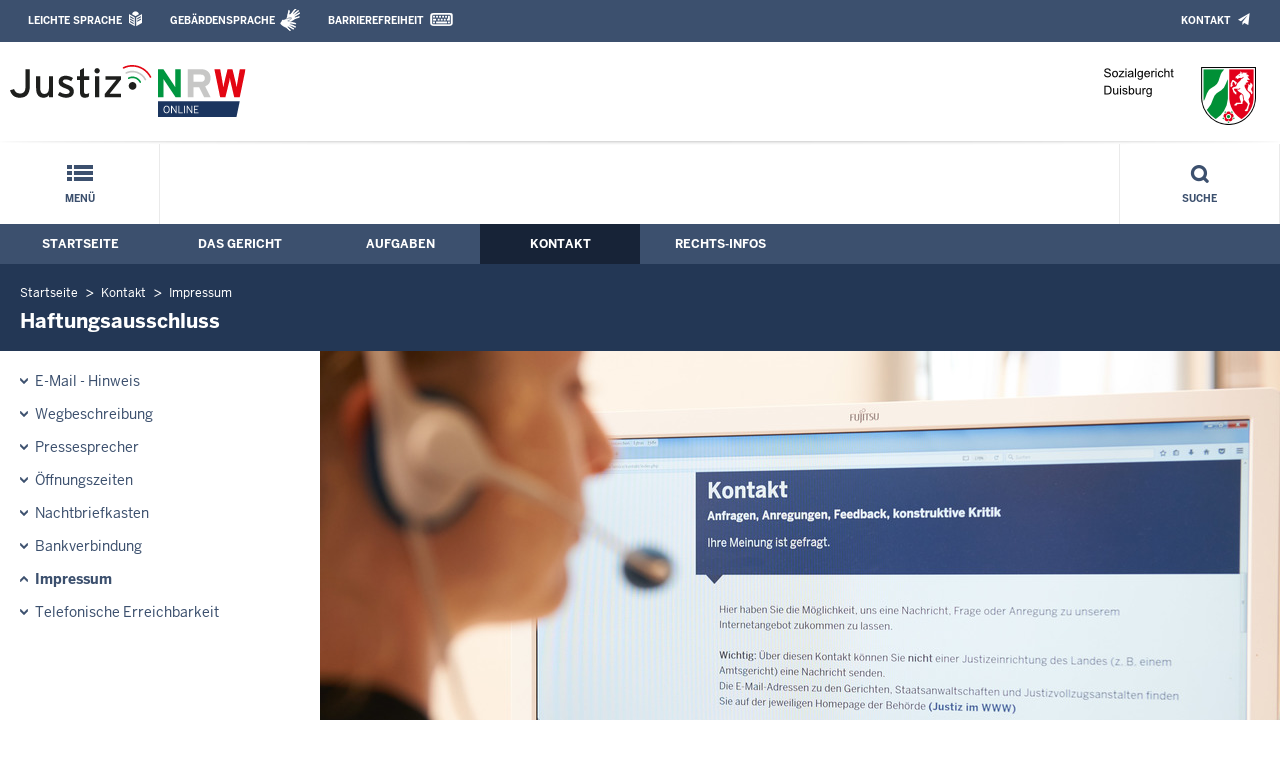

--- FILE ---
content_type: text/html; charset=UTF-8
request_url: https://www.sg-duisburg.nrw.de/kontakt/impressum/Haftungsausschluss/index.php
body_size: 7048
content:
<!DOCTYPE html><!--[if IE 6]><![endif]-->








































<html lang="de">
<head><meta name="generator" content="Infopark CMS Fiona; 7.0.2; 53616c7465645f5fb14a315e7e8b33048d3c428086aedb09">
<!--UdmComment-->

<meta charset="utf-8">
<meta http-equiv="X-UA-Compatible" content="IE=edge">
<meta name="viewport" content="width=device-width, initial-scale=1">
<!--/UdmComment-->

<title>
Sozialgericht Duisburg:
Haftungsausschluss
</title>
<link href="../../../../layout_rwd/images/system_bilder/favicon.ico" type="image/x-icon" rel="shortcut icon" title="favicon">
<!--UdmComment-->

<meta name="robots" content="index,follow">





<meta name="Copyright" content="Sozialgericht Duisburg">
<meta name="Keywords" content="">	
<meta name="Description" content="Behördeninternet: Sozialgericht Duisburg">	




<link rel="stylesheet" href="../../../../layout_rwd/yaml/core/base.css" media="all"> 
<link rel="stylesheet" href="../../../../layout_rwd/css/screen-PAGE-layout_customized.css" media="screen"> 



<link rel="stylesheet" href="../../../../layout_rwd/css/lightbox2-2_11_1.css" media="screen"> 
<link rel="stylesheet" href="../../../../layout_rwd/css/justiz_rwd.css" media="screen"> 
<link rel="stylesheet" href="../../../../layout_rwd/css/justiz_startseite_rwd.css" media="screen"> 
<link rel="stylesheet" href="../../../../layout_rwd/css/justiz_inhaltsbereich_rwd.css" media="screen">

<link rel="stylesheet" href="../../../../layout_rwd/css/socialshareprivacyGeneral_rwd.css" media="screen" title="Socialshareprivacy (obere generelle (De-)Aktivierung)"> 


<link rel="stylesheet" href="../../../../layout_rwd/css/socialshareprivacyIndividual_rwd.css" media="screen" title="Socialshareprivacy (obere generelle (De-)Aktivierung)"> 

<link rel="stylesheet" type="text/css" href="../../../../layout_rwd/css/ag_hweb_add.css" media="screen">
<link rel="stylesheet" type="text/css" href="../../../../layout_rwd/css/ag_hweb_sitzungstermine.css" media="screen">
<link rel="stylesheet" type="text/css" href="../../../../layout_rwd/css/ag_hweb_streitschlichtung.css" media="screen">




















		





<link rel="stylesheet" type="text/css" href="../../../../layout_rwd/css/justiz_print_rwd.css" media="print" title="Print">







<script type="text/javascript">
var HWEB_BEHOERDE= 'sg-duisburg__neu';
</script>

<script type="text/javascript">
var HWEB_LANGUAGE = 'de';
var HWEB_SEARCHSTRING = 'Suchbegriff';
var HWEB_AKTENZEICHEN = 'Aktenzeichen';
</script>

<script type="text/javascript">
var HWEB_IS_STARTPAGE = false;
</script>

<script type="text/javascript">
var HWEB_IS_LIVESERVER = true;
var HWEB_IS_PREVIEWSERVER = false;
var HWEB_SHOW_VIEWPORT_TOOLS = false;
</script>

<script type="text/javascript" src="../../../../layout_rwd/js/jquery/jquery.js"></script>


<link rel="stylesheet" href="../../../../layout_rwd/js/jquery/swiper/swiper-css.css">
<link rel="stylesheet" href="../../../../layout_rwd/css/swiper_customized_rwd.css">
<script type="text/javascript" src="../../../../layout_rwd/js/jquery/swiper/swiper-js.js"></script>

<script type="text/javascript"></script>

<link rel="stylesheet" href="../../../../layout_rwd/js/jquery/videoplayer/css/player.css" media="screen">
<script type="text/javascript" src="../../../../layout_rwd/js/jquery/videoplayer/js/player.js" defer></script>



<script type="text/javascript" src="../../../../layout_rwd/js/hwebJSInit.js"></script>
<script type="text/javascript" src="../../../../layout_rwd/js/hwebViewportTool.js"></script>
<script type="text/javascript" src="../../../../layout_rwd/js/focus-within.js"></script>
<script type="text/javascript" src="../../../../layout_rwd/js/YouTubeVideo.js"></script>
<script type="text/javascript" src="../../../../layout_rwd/js/VimpVideo.js"></script>

<!--/UdmComment-->
</head>

<body id="body">
<!--UdmComment-->
<h1 class="element-invisible">
Sozialgericht Duisburg:&nbsp;
Haftungsausschluss
</h1>
<div id="skip-link">
<a class="element-invisible element-focusable" href="#hauptbildDatumUndUeberschrift">Direkt zum Inhalt</a>
</div>
<!--/UdmComment-->

<div class="ym-wrapper"> 
<div id="top" class="ym-wbox"> 


<header id="header" role="banner">
<!--UdmComment-->
<div class="section clearfix">


<div class="invisiblePosition" id="sprungnavi">
<h2 class="invisiblePosition">Orientierungsbereich (Sprungmarken):</h2>
<ul>
<li><a href="#techMenu">Zur 'Leichten Sprache' (soweit vorhanden), zum Geb&auml;rdensprachenvideo und dem Kontaktformular</a></li>
<li><a href="/suche/suche_rwd.php?search_language=de&qSize=25#mnogoErstesLabel">Zur Volltext-Suche</a></li>
<li><a href="#schnellNavi">Zur Schnellnavigation ausgew&auml;hlter Linkziele</a></li>
<li><a href="#hauptNavi">Zur Hauptnavigation (Haupt-Bereiche)</a></li>
<li><a href="#bereichsnavigation">Zur Navigation innerhalb eines Bereiches</a></li>
<li><a href="#hauptbildDatumUndUeberschrift">Zum aktuellen Inhalt</a></li>
<li><a href="#footer-wrapper">Zum &Uuml;berblick</a></li>
</ul>
</div>


<div class="ym-grid">
<div class="ym-g100">
<div class="ym-gbox" id="techMenuLeiste">
<h2 class="element-invisible">Leichte Sprache, Geb&auml;rdensprachenvideo und Kontaktformular</h2>
<nav id="techMenu" role="navigation">

<p class="techMenu-header-responsive" id="tm_oben"><a name="openCloseTechMenu" id="openCloseTechMenu" onclick="minMaxMenuRespMenu('#openCloseTechMenu','showTechMenuResponsive')">Technisches Menü</a></p>

<div id="showTechMenuResponsive" class="left-9000">


<div id="barrierefreiheit">
<ul class="menu" id="secondary-menu-links1">
<li class="bf_first">
<a id="leichtertext" class="close_sprungnavi leichtesprache" href="/beh_sprachen/beh_sprache_LS/index.php" title="Informationen zum Internetauftritt in Leichter Sprache">Leichte Sprache</a>
</li>
<li class="">
<a id="gebaerdenvideo" class="gebaerdensprache" href="/beh_sprachen/gebaerdenvideo/index.php" title="Informationen zum Internetauftritt in Gebärdensprache">Gebärdensprache</a>
</li>
<li class="bf_last">
<a id="barrierefreiheiterkl" class="barrierefreiheiterkl" href="/beh_barrierefreiheit/index.php" title="Barrierefreiheit dieser Internetseite">Barrierefreiheit</a>
</li>
</ul>
</div>


<div id="kontakt_socialBookmarksSettings">
<ul class="links inline" id="secondary-menu-links2">
<li>
<a class="kontakt" href="/kontakt/index.php" title="Kontakt">Kontakt</a>
</li>
</ul>
</div>


<p class="techMenu-header-responsive" id="tm_unten"><a onclick="closeTechMenu('openCloseTechMenu','showTechMenuResponsive')" onblur="closeTechMenu('openCloseTechMenu','showTechMenuResponsive')">Schliessen</a></p>

</div>
</nav>
</div>
</div>
</div>


<div class="ym-grid" id="logo-leiste">

<div class="ym-g25 ym-gl">
<div class="ym-gbox justizlogobox">
<div id="justizlogo"><p>

<a href="https://www.justiz.nrw"><img src="../../../../layout_rwd/images/system_bilder/justizlogo_internet_svg.svg" title="Link zur Startseite des Justizportals Nordrhein-Westfalen" alt="Link zur Startseite des Justizportals Nordrhein-Westfalen"></a>
</p></div>
<div id="megamenu_rwd">
<button onclick="minMaxMenuRespMenu(this,'responsiveMainMenu')" type="button" id="megamenu_rwd-button"></button>
</div>
</div>
</div>

<div class="ym-g75 ym-gr">
<div class="ym-gbox" id="nrwlogo">				
<p><img src="../../../beh_layout/beh_images_zentral/beh_logo.png" id="logo" alt="Logo: Sozialgericht Duisburg"></p>
</div>
</div>	
</div>


<div id="responsiveMainMenu" class="left-9000">

<form class="suchform1" method="get" action="/beh_suche/index.php">
<fieldset class="ohneBorder">
<input name="search_language" value="de" type="hidden">
<input name="qSize" value="25" type="hidden">
<button onfocus="openRespByTab('megamenu_rwd-button','responsiveMainMenu')" class="respsuchsubmitbutton" id="respsb" type="submit" title="Suche starten"></button>
<input id="respsearchstring" size="21" placeholder="Suchbegriff" name="q" onfocus="openRespByTab('megamenu_rwd-button','responsiveMainMenu')">
</fieldset>
</form>	
<nav>
<ul>			
<li>
<a href="../../../index.php" class="respLink schnellnavi_homebutton" id="respNaviMenuStartpage">Startseite</a>
</li>
<li>
<a class="respTrigger min_bg_image" id="trigger_WebPortal_Relaunch" onclick="minMaxMenuRespMenu(this, 'resp_sg-duisburg__neu')" data-trigger="resp_sg-duisburg__neu" title="Menü ausklappen"></a>

<a href="index.php" class="respLink schnellnavi_startseite" id="respNaviMenuLandesportal" onfocus="openRespByTab('megamenu_rwd-button','responsiveMainMenu')">Menü</a>
<ul id="resp_sg-duisburg__neu" class="">
<li>
<a class="respTrigger" title="Menu ausklappen" id="trigger_behoerde" onclick="minMaxMenuRespMenu(this, 'resp_behoerde')" data-trigger="resp_behoerde"></a>
<a href="../../../behoerde/index.php" onfocus="openRespByTab('trigger_sg-duisburg__neu', 'resp_sg-duisburg__neu')" class="respLink">
Das Gericht
</a>
<ul id="resp_behoerde" class="left-9000">
<li>
<a href="../../../behoerde/eingangskontrolle/index.php" onfocus="openRespByTab('trigger_behoerde', 'resp_behoerde')" class="respLink">
Eingangskontrolle
</a>
</li>
<li>
<a href="../../../behoerde/presse/index.php" onfocus="openRespByTab('trigger_behoerde', 'resp_behoerde')" class="respLink">
Presse
</a>
</li>
<li>
<a href="../../../behoerde/sitzungstermine/index.php" onfocus="openRespByTab('trigger_behoerde', 'resp_behoerde')" class="respLink">
Sitzungstermine
</a>
</li>
<li>
<a href="../../../behoerde/Buecherei/index.php" onfocus="openRespByTab('trigger_behoerde', 'resp_behoerde')" class="respLink">
Bibliothek
</a>
</li>
<li>
<a href="../../../behoerde/Stellenausschreibungen/index.php" onfocus="openRespByTab('trigger_behoerde', 'resp_behoerde')" class="respLink">
Aktuelle Stellenausschreibungen
</a>
</li>
<li>
<a href="../../../behoerde/beh_justizauktion/index.php" onfocus="openRespByTab('trigger_behoerde', 'resp_behoerde')" class="respLink">
Justiz-Auktion
</a>
</li>
<li>
<a href="../../../behoerde/Barrierefreiheit-neues-Gebaeude/index.php" onfocus="openRespByTab('trigger_behoerde', 'resp_behoerde')" class="respLink">
Barrierefreiheit
</a>
</li>
</ul>
</li>
<li>
<a class="respTrigger" title="Menu ausklappen" id="trigger_aufgaben" onclick="minMaxMenuRespMenu(this, 'resp_aufgaben')" data-trigger="resp_aufgaben"></a>
<a href="../../../aufgaben/index.php" onfocus="openRespByTab('trigger_behoerde', 'resp_behoerde')" class="respLink">
Aufgaben
</a>
<ul id="resp_aufgaben" class="left-9000">
<li>
<a href="../../../aufgaben/geschaeftsverteilung/index.php" onfocus="openRespByTab('trigger_aufgaben', 'resp_aufgaben')" class="respLink">
Geschäftsverteilung
</a>
</li>
<li>
<a href="../../../aufgaben/gerichtsbezirk/index.php" onfocus="openRespByTab('trigger_aufgaben', 'resp_aufgaben')" class="respLink">
Gerichtsbezirk
</a>
</li>
<li>
<a href="../../../aufgaben/anweisungsstelle_zahlstelle/index.php" onfocus="openRespByTab('trigger_aufgaben', 'resp_aufgaben')" class="respLink">
Anweisungsstelle/Zahlstelle
</a>
</li>
<li>
<a href="../../../aufgaben/rechtsantragstelle/index.php" onfocus="openRespByTab('trigger_aufgaben', 'resp_aufgaben')" class="respLink">
Rechtsantragstelle
</a>
</li>
</ul>
</li>
<li>
<a class="respTrigger" title="Menu ausklappen" id="trigger_kontakt" onclick="minMaxMenuRespMenu(this, 'resp_kontakt')" data-trigger="resp_kontakt"></a>
<a href="../../index.php" onfocus="openRespByTab('trigger_aufgaben', 'resp_aufgaben')" class="respLink">
Kontakt
</a>
<ul id="resp_kontakt" class="left-9000">
<li>
<a href="../../email_hinweis/index.php" onfocus="openRespByTab('trigger_kontakt', 'resp_kontakt')" class="respLink">
E-Mail - Hinweis
</a>
</li>
<li>
<a href="../../wegbeschreibung/index.php" onfocus="openRespByTab('trigger_kontakt', 'resp_kontakt')" class="respLink">
Wegbeschreibung
</a>
</li>
<li>
<a href="../../Pressesprecher/index.php" onfocus="openRespByTab('trigger_kontakt', 'resp_kontakt')" class="respLink">
Pressesprecher
</a>
</li>
<li>
<a href="../../oeffnungszeiten-aktuell/index.php" onfocus="openRespByTab('trigger_kontakt', 'resp_kontakt')" class="respLink">
Öffnungszeiten
</a>
</li>
<li>
<a href="../../briefkasten/index.php" onfocus="openRespByTab('trigger_kontakt', 'resp_kontakt')" class="respLink">
Nachtbriefkasten
</a>
</li>
<li>
<a href="../../bankverbindung/index.php" onfocus="openRespByTab('trigger_kontakt', 'resp_kontakt')" class="respLink">
Bankverbindung
</a>
</li>
<li>
<a href="../index.php" onfocus="openRespByTab('trigger_kontakt', 'resp_kontakt')" class="respLink">
Impressum
</a>
</li>
<li>
<a href="../../Telefonische-Erreichbarkeit/index.php" onfocus="openRespByTab('trigger_kontakt', 'resp_kontakt')" class="respLink">
Telefonische Erreichbarkeit
</a>
</li>
</ul>
</li>
<li>
<a class="respTrigger" title="Menu ausklappen" id="trigger_infos" onclick="minMaxMenuRespMenu(this, 'resp_infos')" data-trigger="resp_infos"></a>
<a href="../../../infos/index.php" onfocus="openRespByTab('trigger_kontakt', 'resp_kontakt')" class="respLink">
Rechts-Infos
</a>
<ul id="resp_infos" class="left-9000">
<li>
<a href="../../../infos/Formulare/index.php" onfocus="openRespByTab('trigger_infos', 'resp_infos')" class="respLink">
Formulare
</a>
</li>
<li>
<a href="../../../infos/zeugen/index.php" onfocus="openRespByTab('trigger_infos', 'resp_infos')" class="respLink">
Zeugen
</a>
</li>
<li>
<a href="../../../infos/Gesetze_DB/index.php" onfocus="openRespByTab('trigger_infos', 'resp_infos')" class="respLink">
Gesetze des Bundes und der Länder
</a>
</li>
<li>
<a href="../../../infos/Rechtsprechung_NRWE_DB/index.php" onfocus="openRespByTab('trigger_infos', 'resp_infos')" class="respLink">
Rechtsprechungsdatenbank "NRWE"
</a>
</li>
<li>
<a href="../../../infos/Online_Verfahren/index.php" onfocus="openRespByTab('trigger_infos', 'resp_infos')" class="respLink">
Online-Verfahren
</a>
</li>
<li>
<a href="../../../infos/Sachverstaendige/index.php" onfocus="openRespByTab('trigger_infos', 'resp_infos')" class="respLink">
Sachverständige
</a>
</li>
</ul>
</li>
</ul>
</li>




</ul>
</nav>
<div id="resp_schliessen">
<p><a id="closeRespMainMenu">Schliessen</a></p>
</div>
</div>

<div class="ym-grid">
<div class="ym-g100">
<div class="ym-gbox" id="nav-header">	
<nav role="navigation" id="nav-all">		

<div id="schnellNavi">						
<h2 class="element-invisible">Schnellnavigation mit Volltext-Suche</h2>
<ul>			








	

<li ><a href="/index.php" class="schnellnavi_startseite">Menü</a> </li>
<li>				
<a href="" id="generalSearchLink" title="Volltextsuche">Suche</a>
<div id="generalSearch" class="left-9000">							 
<div class="schliessen">   
<div class="cross-link">  								  
<a id="close_fulltextSearch_btn">Schliessen</a>								  
</div>
</div>
<div class="outerDiv">   
<div class="innerDiv">
<form class="suchform1" method="get" action="/beh_suche/index.php">
<fieldset class="ohneBorder">											
<input type="hidden" name="search_language" value="de">
<input type="hidden" name="qSize" value="25">

<input id="searchstring" type="text" size="21" placeholder="Suchbegriff" name="q">

<button id="sb" class="suchsubmitbutton"  type="submit"><img src="../../../../layout_rwd/images/system_bilder/search-icon.png" alt="Suche starten"></button>
</fieldset>
</form>	
</div>
</div>
</div>
</li>
</ul>
</div>			

<div id="hauptNavi">				
<h2 class="element-invisible">Hauptmenü: Hauptnavigation</h2>
<ul id="karteireiter">
				
				
				
				
				
<li ><a href="/index.php">Startseite</a> </li><li ><a href="/behoerde/index.php">Das Gericht</a> </li><li ><a href="/aufgaben/index.php">Aufgaben</a> </li><li  class="ausgewaehlt"><a href="/kontakt/index.php">Kontakt</a> </li><li ><a href="/infos/index.php">Rechts-Infos</a> </li></ul>
</div>
</nav>
</div>
</div>
</div>

</div>
<!--/UdmComment-->
</header>



<div class="wrap">

<!--UdmComment-->
<nav role="navigation" id="breadcrumb"><div id="pfadBox">
<ul>
















<li><a href="../../../index.php" class="closePopUpMenu">Startseite</a></li>












<li><a href="../../index.php">Kontakt</a></li>
<li><a href="../index.php">Impressum</a></li>






<li><span class="last">Haftungsausschluss</span></li>


</ul>
</div>
</nav>
<!--/UdmComment-->

<div class="ym-grid linearize-level-1">
 

<nav role="navigation" id="bereichsnavigation" class="ym-g25 ym-gl">
<!--UdmComment-->

<ul class="hollyhack">
<li class="first">
<a href="../../email_hinweis/index.php" class="publication">
E-Mail - Hinweis
</a>
</li>
<li>
<a href="../../wegbeschreibung/index.php" class="publication">
Wegbeschreibung
</a>
</li>
<li>
<a href="../../Pressesprecher/index.php" class="publication">
Pressesprecher
</a>
</li>
<li>
<a href="../../oeffnungszeiten-aktuell/index.php" class="publication">
Öffnungszeiten
</a>
</li>
<li>
<a href="../../briefkasten/index.php" class="publication">
Nachtbriefkasten
</a>
</li>
<li>
<a href="../../bankverbindung/index.php" class="publication">
Bankverbindung
</a>
</li>
<li class="selectedPublication">
<a href="../index.php">
Impressum
</a>
</li>
<li>
<a href="../../Telefonische-Erreichbarkeit/index.php" class="publication">
Telefonische Erreichbarkeit
</a>
</li>
</ul>
<!--/UdmComment-->
</nav>
<div class="ym-g75 ym-gr">


<header id="contentHeader">






























<!--UdmComment-->
<div id="headImageContainer">
<div id="headImage">
<span class="bildausschnitt">
<img src="/RespImagesHWebs/sg-duisburg__neu/beh_layout/beh_images_zentral/Telefonische_Erreichbarkeit_thumb_960_400.jpg" alt="Telefonische_Erreichbarkeit" />
</span>
</div></div>
<!--/UdmComment-->
<div id="hauptbildDatumUndUeberschrift">

<!--UdmComment-->
<h3 id="hauptbildUeberschrift">
Haftungsausschluss
</h3>
<!--/UdmComment-->
<div class="subTitle"><p>Informationen zum Haftungsausschluss</p></div>

</div>


<div id="hauptbildTeaser"></div>
</header>

<main id="layout-2-spaltig-navi" role="main" class="mainColumnBorderLeft">

<section id="mainSectionArticle">

<article id="mainArticle">
<div class='inhalt identifyPage_38481465'>

<!-- HAUPTINHALT START -->

<div class="articleSeitenrand">
<!--UdmComment-->




<!--/UdmComment-->

<div class="bodyAttrib">
<span id="inhaltStart"></span>





<!--UdmComment-->
<!--/UdmComment-->

<span id="inhaltEnde"></span>
</div>











<!--UdmComment-->




<!--/UdmComment-->
</div>

<!-- HAUPTINHALT ENDE -->









































<span style="clear:both;"></span>
<section id="zt_165276633707339243" class="article-zwischentext">
<header>
</header>
<article class="subArticleArticlepage">



<div class="articleSeitenrand">
<!--UdmComment-->




<!--/UdmComment-->

<div class="bodyAttrib">



<p>Die Justiz Nordrhein-Westfalen erstellt die Informationen für diese Webseite mit großer Sorgfalt und ist darum bemüht, Aktualität, Korrektheit und Vollständigkeit sicherzustellen. Alle Inhalte sind zur allgemeinen Information bestimmt und stellen keine geschäftliche, rechtliche oder sonstige Beratungsdienstleistung dar.</p>
<p>Diese Justizeinrichtung übernimmt keine Gewähr und haftet nicht für etwaige Schäden materieller oder ideeller Art, die durch Nutzung des Dienstes verursacht werden, soweit sie nicht durch Vorsatz oder grobe Fahrlässigkeit verschuldet sind. Dieser Haftungsausschluss gilt nicht für Verletzungen des Lebens, des Körpers oder Gesundheit.</p>
<p>Die auf der Webseite veröffentlichten Gesetze, Verordnungen und Erlasse sind sorgfältig zusammengestellt, erheben aber keinen Anspruch auf Aktualität beziehungsweise Vollständigkeit. Rechtsverbindlich ist die aktuelle Fassung, die in den einschlägigen Verkündungsorganen (insbesondere Gesetz- und Verordnungsblatt des Landes Nordrhein-Westfalen, Amtsblatt) bekannt gemacht worden ist.</p>
<p>Von dieser Webseite wird auf zahlreiche Angebote im Internet verwiesen. Die Inhalte der verlinkten Internetseiten sind unter anderem von Institutionen und/oder Unternehmen gestaltet, auf die diese Justizeinrichtung keinen Einfluss hat. Diese Justizeinrichtung macht sich die dort aufgeführten Inhalte nicht zu eigen. Für die Angebote Dritter wird keinerlei Haftung übernommen. Sollten Sie auf dieser Internetseite oder auf solchen, auf die verwiesen wird, bedenkliche oder rechtswidrige Inhalte feststellen, ist diese Justizeinrichtung für einen entsprechenden Hinweis dankbar.</p>
<p>Zusätzlich weisen wir daraufhin, dass Teile der Internetseiten oder das gesamte Angebot dieser Webseite ohne gesonderte Ankündigung verändert, ergänzt, oder gelöscht werden können. Auch die vorübergehende oder endgültige Beendigung der Veröffentlichung ist ohne Ankündigung möglich.</p>
<p>In diesem Internetangebot erfolgt keine Rechtsberatung. Diese bleibt rechtsberatenden Berufen vorbehalten. Es kann nicht gewährleistet werden, dass die online abrufbare Fassung eines Dokuments genau dem offiziellen Text der Veröffentlichungsorgane entspricht.</p>
<h4>Urheber- und Kennzeichenrecht</h4>
<p><br>Falls nicht anders angegeben, unterliegen alle Seiten auf dem Informationsserver dieser Justizeinrichtung dem Urheberrecht (Copyright).</p>
<p>Eine Vervielfältigung oder Verwendung von Inhalten Dritter oder Teilen davon in anderen elektronischen oder gedruckten Publikationen und deren Veröffentlichung ist nur nach vorheriger Genehmigung der entsprechenden Dritten gestattet. Das betrifft auch die Verwendung im Internet.</p>
<h4>Weiterverwendung von Inhalten dieser Website</h4>
<p><br>Die Genehmigung zur Publikation einzelner Inhalte dieser Webseite kann diese Justizeinrichtung erteilen. Die Quellenangabe ist grundsätzlich wie folgt auszuweisen: © Jahreszahl, Justiz <abbr title="Nordrhein-Westfalen">NRW</abbr>/ Falls vorhanden Name des Urhebers. Gleichwohl können Bilder, Grafiken, Text, Ton -, Video-, Animationsdateien- oder sonstige Dateien ganz oder teilweise dem Urheberrecht Dritter unterliegen. Bei deren Verwendung muss diese Justizeinrichtung zuvor zwingend kontaktiert werden. Gegebenenfalls ist zusätzlich die Genehmigung Dritter erforderlich.</p>
<p>Es ist ausdrücklich untersagt, die zu diesem Online-Angebot gehörenden Webseiten oder deren Inhalte eines Hyperlinks in einem Teilfenster anderer Online-Angebote einzubinden oder darzustellen.</p>
<p>Alle innerhalb dieser Webseite genannten und gegebenenfalls durch Dritte geschützten Marken- und Warenzeichen unterliegen uneingeschränkt den Bestimmungen des jeweils gültigen Kennzeichenrechts und den Besitzrechten der jeweiligen eingetragenen Eigentümer. Allein aufgrund der bloßen Nennung auf dieser Webseite ist nicht der Schluss zu ziehen, dass Markenzeichen nicht durch Rechte Dritter geschützt sind.</p>


<!--UdmComment-->
<!--/UdmComment-->

</div>











<!--UdmComment-->




<!--/UdmComment-->
</div>














































</article>
</section>











<div class="articleSeitenrand">


</div>




</div>
</article>

</section>		
</main>

</div>
</div>
</div>



<footer id="footer-wrapper" role="contentinfo">


<h2 class="element-invisible">Justiz-Portal im &Uuml;berblick:</h2>
<div class="ym-grid" id="footer-titlebar">

<div class="ym-gl align-left">
<span class="titlebarIcon icon_portal_Rahmen_weiss"></span>
<h3 class="titlebarTitle">
Im Überblick
<br>
<span class="subTitle">Inhalt</span>
</h3>	
</div>

<div class="ym-gr drucken_nachOben">
<p>
<span id="drucken"><a href="index.php?print=1" target="_blank" title="Druckvorschau in neuem Fenster &ouml;ffnen"><span class="hideLower500">Drucken</span></a></span>
<span id="nachOben"><a href="#top" title="Zum Seitenanfang"><span class="hideLower500">Nach oben</span></a></span>
</p>
</div>
</div>
<nav role="navigation" id="footer-nav">
<div class="ym-grid linearize-level-1" id="mini-sitemap">

<div class="ym-g20 ym-gl" id="footer-column1">
<h3><a href="../../../behoerde/index.php">Das Gericht</a></h3>
<div class="click-me expanding" id="click_footer_jm" onclick="minMaxMenuRespMenu(this, 'footer_minimap_jm')"></div>
<ul id="footer_minimap_jm">
<li>
<a href="../../../behoerde/eingangskontrolle/index.php" onfocus="openFooterByTab('click_footer_jm','footer_minimap_jm')">Eingangskontrolle</a>
</li>
<li>
<a href="../../../behoerde/presse/index.php" onfocus="">Presse</a>
</li>
<li>
<a href="../../../behoerde/sitzungstermine/index.php" onfocus="">Sitzungstermine</a>
</li>
<li>
<a href="../../../behoerde/Buecherei/index.php" onfocus="">Bibliothek</a>
</li>
<li>
<a href="../../../behoerde/Stellenausschreibungen/index.php" onfocus="">Aktuelle Stellenausschreibungen</a>
</li>
<li>
<a href="../../../behoerde/beh_justizauktion/index.php" onfocus="">Justiz-Auktion</a>
</li>
<li>
<a href="../../../behoerde/Barrierefreiheit-neues-Gebaeude/index.php" onfocus="">Barrierefreiheit</a>
</li>
</ul>
</div>


<div class="ym-g20 ym-gl" id="footer-column2">
<h3><a href="../../../aufgaben/index.php">Aufgaben</a></h3>
<div class="click-me expanding" id="click_footer_bs" onclick="minMaxMenuRespMenu(this, 'footer_minimap_bs')"></div>
<ul id="footer_minimap_bs">
<li>
<a href="../../../aufgaben/geschaeftsverteilung/index.php" onfocus="openFooterByTab('click_footer_bs','footer_minimap_bs')">Geschäftsverteilung</a>
</li>
<li>
<a href="../../../aufgaben/gerichtsbezirk/index.php" onfocus="">Gerichtsbezirk</a>
</li>
<li>
<a href="../../../aufgaben/anweisungsstelle_zahlstelle/index.php" onfocus="">Anweisungsstelle/Zahlstelle</a>
</li>
<li>
<a href="../../../aufgaben/rechtsantragstelle/index.php" onfocus="">Rechtsantragstelle</a>
</li>
</ul>
</div>


<div class="ym-g20 ym-gl" id="footer-column3">
<h3><a href="../../index.php">Kontakt</a></h3>
<div class="click-me expanding" id="click_footer_gb" onclick="minMaxMenuRespMenu(this, 'footer_minimap_gb')"></div>
<ul id ="footer_minimap_gb">
<li>
<a href="../../email_hinweis/index.php" onfocus="openFooterByTab('click_footer_gb','footer_minimap_gb')">E-Mail - Hinweis</a>
</li>
<li>
<a href="../../wegbeschreibung/index.php" onfocus="">Wegbeschreibung</a>
</li>
<li>
<a href="../../Pressesprecher/index.php" onfocus="">Pressesprecher</a>
</li>
<li>
<a href="../../oeffnungszeiten-aktuell/index.php" onfocus="">Öffnungszeiten</a>
</li>
<li>
<a href="../../briefkasten/index.php" onfocus="">Nachtbriefkasten</a>
</li>
<li>
<a href="../../bankverbindung/index.php" onfocus="">Bankverbindung</a>
</li>
<li>
<a href="../index.php" onfocus="">Impressum</a>
</li>
<li>
<a href="../../Telefonische-Erreichbarkeit/index.php" onfocus="">Telefonische Erreichbarkeit</a>
</li>
</ul>
</div>


<div class="ym-g20 ym-gl" id="footer-column4">
<h3><a href="../../../infos/index.php">Rechts-Infos</a></h3>
<div class="click-me expanding" id="click_footer_ka" onclick="minMaxMenuRespMenu(this, 'footer_minimap_ka')"></div>
<ul id="footer_minimap_ka">
<li>
<a href="../../../infos/Formulare/index.php" onfocus="openFooterByTab('click_footer_ka','footer_minimap_ka')">Formulare</a>
</li>
<li>
<a href="../../../infos/zeugen/index.php" onfocus="">Zeugen</a>
</li>
<li>
<a href="../../../infos/Gesetze_DB/index.php" onfocus="">Gesetze (Bund/Länder)</a>
</li>
<li>
<a href="../../../infos/Rechtsprechung_NRWE_DB/index.php" onfocus="">Rechtsprechung NRW</a>
</li>
<li>
<a href="../../../infos/Online_Verfahren/index.php" onfocus="">Online-Verfahren</a>
</li>
<li>
<a href="../../../infos/Sachverstaendige/index.php" onfocus="">Sachverständige</a>
</li>
</ul>
</div>


<div class="ym-g20 ym-gr" id="footer-column5">
<h3>Service</h3>
<div class="click-me expanding" id="click_footer_se" onclick="minMaxMenuRespMenu(this, 'footer_minimap_se')"></div>
<ul id="footer_minimap_se">
<li>

<a href="../../../beh_sitemap/index.php" onfocus="openFooterByTab('click_footer_se','footer_minimap_se')" title="">
Übersicht
</a>
</li>	
<li>

<a href="../../../beh_suche/index.php" onfocus="" title="">
Suche
</a>
</li>	
</ul>
</div>

</div>
</nav>

<div class="ym-grid linearize-level-1" id="baseline-row" style="overflow: visible;">
<div class="ym-grid linearize-level-1 ym-g70 ym-gr">
<div class="ym-g20 ym-gl" id="social-bookmarks">

</div>
<div class="ym-g80 ym-gr" id="special-links">
<ul id="special-links-list">
<li><a href="/beh_sitemap/index.php">Übersicht</a></li>
<li>
<a href="../datenschutz/index.php" title="">
Datenschutzerklärung
</a>
</li>
<li>
<a href="../index.php" title="">
Impressum
</a>
</li>
</ul>
</div>	
</div>
<div class="ym-g30 ym-gl" id="copyright">
<p>&copy; Der Präsident des Sozialgerichts Duisburg, 2026</p>
</div>  
</div>

</footer>

</div> 
</div> 

<script type="text/javascript">ytInit();</script>
<script type="text/javascript">vimpInit();</script>
</body>

</html>

